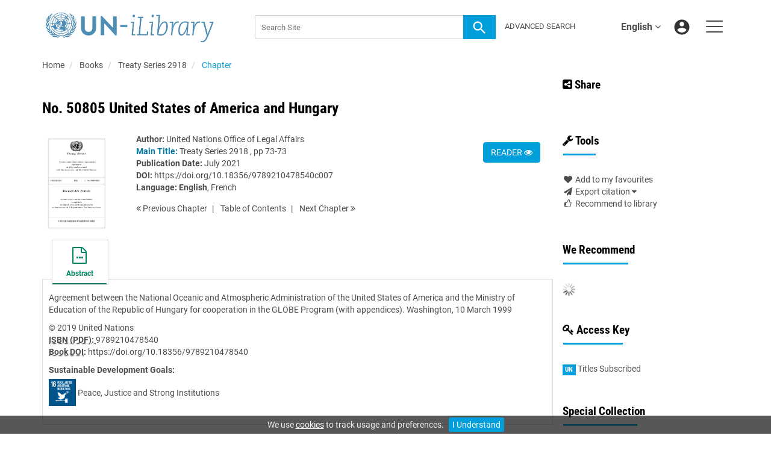

--- FILE ---
content_type: text/html;charset=UTF-8
request_url: https://www.un-ilibrary.org/content/books/9789210478540c007
body_size: 9349
content:

<!DOCTYPE html><!--[if lt IE 7]> <html class="no-js lt-ie9 lt-ie8 lt-ie7" id="mainTemplate"> <![endif]--><!--[if IE 7]> <html class="no-js lt-ie9 lt-ie8" id="mainTemplate"> <![endif]--><!--[if IE 8]> <html class="no-js lt-ie9" id="mainTemplate"> <![endif]--><!--[if gt IE 8]><!--><html xmlns="http://www.w3.org/1999/xhtml" xml:lang="en" lang="en" class="no-js" id="mainTemplate"> <!--<![endif]--><head><meta charset="utf-8" /><meta http-equiv="X-UA-Compatible" content="IE=Edge" /><!-- BEGIN SHAREAHOLIC CODE --><link rel="preload" href="https://cdn.shareaholic.net/assets/pub/shareaholic.js" as="script" /><meta name="shareaholic:site_id" content="c4c5bc52d9775444df5c2615b05e9db2" /><script data-cfasync="false" async src="https://cdn.shareaholic.net/assets/pub/shareaholic.js"></script><!-- END SHAREAHOLIC CODE --><meta name="viewport" content="width=device-width, initial-scale=1" /><title>No. 50805 United States of America and Hungary | United Nations iLibrary</title><link rel="schema.CRAWLER" href="http://labs.ingenta.com/2006/06/16/crawler" />
<meta name="dc.title" content="No. 50805 United States of America and Hungary" />
<meta name="dc.publisher" content="United Nations"/>
<meta name="dc.type" content="Text"/>
<meta name="author" content="United Nations Office of Legal Affairs" />
<meta name="dc.creator" content="United Nations Office of Legal Affairs" />
<meta name="dc.identifier" content="doi:10.18356/9789210478540c007"/>
<meta name="dc.date" content="2021/07/27" />
<meta name="description" property="og:description" content="Agreement between the National Oceanic and Atmospheric Administration of the United States of America and the Ministry of Education of the Republic of Hungary for cooperation in the GLOBE Program (with appendices). Washington, 10 March 1999" />
<meta name="robots" content="NOODP,noarchive" />
<meta name="stats-meta" content="stats" data-logstatisticsurl="/logstatistics.action" data-itemid="/content/books/9789210478540c007" data-baseuri="http://instance.metastore.ingenta.com"/>
<link rel="shortcut icon" href="/upload/favicon.ico" /><link href="/css/v/12.1.0/hybrid/google-fonts.css" rel="stylesheet" /><link rel="stylesheet" media="screen and (max-width: 844px)" href="/common/v/12.1.0/css/component.css" type="text/css"/><link rel="stylesheet" href="/css/v/12.1.0/hybrid/site.css" type="text/css" /><!--[if lte IE 10]><link rel="stylesheet" href="/css/hybrid/ie.css" type="text/css" /><![endif]--><link rel="stylesheet" href="/css/v/12.1.0/contentpreview/preview.css" type="text/css" media="screen, print" /><link rel="stylesheet" href="/css/v/12.1.0/hybrid/fulltext-html-tab.css" type="text/css" media="screen, print" /><link href="https://cdnjs.cloudflare.com/ajax/libs/froala-editor/2.8.1/css/froala_style.min.css" rel="stylesheet" type="text/css" /><script src="/common/v/12.1.0/js/vendor/modernizer.custom.min.js" ></script><!-- HTML5 Respond.js IE8 support of media queries --><!--[if lt IE 9]><script src="//oss.maxcdn.com/libs/respond.js/1.4.2/respond.min.js"></script><![endif]--><script src="/js/v/12.1.0/jp/jquery-1.11.1.min.js" ></script><script src="/common/v/12.1.0/js/jquery.dlmenu.js" ></script></head><body id="book" class="body is-sticky-enabled is-hybrid-skin-template" data-instanceprefix="instance"data-elements-to-offset-scroll-when-fixed=".main-header-container, .article-navigation-bar"><div id="hiddenContext" class="hidden-js-div" data-cookiemessage="We use &lt;a href=&#034;/cookie-info&#034;&gt;cookies&lt;/a&gt; to track usage and preferences." data-cookieaccepttext="I Understand" data-cookiedeclinetext="Disable Cookies" data-cookiepolicytext="Privacy Policy"></div><div id="skinPublishingDates" class="hidden-js-div">1945</div><div id="wrapper" class="siteWrapper"><header class="header" id="header"><div class="navbar navbar-default main-header-container">
<div class="container header-container">
<a href="/" 
class="logo header-container__logo" ><img alt="UN iLibrary" 
src="/images/hybrid/logo/unilibrary.png" 
class="img-responsive main-logo-image" /></a>
<ul class="navbar-nav-main-menu header-container__icon-menu"
aria-label="User navigation items" role="menubar">
<li class="dropdown hidden-xxs navbar-nav-main-menu__language-switcher-container" role="none"><a href="#"class="navbar-nav-main-menu__language-switcher-link"role="menuitem"title="Language Switcher"aria-label="Language Switcher"data-toggle="dropdown" aria-haspopup="true" >English<i class="fa fa-angle-down"></i></a><ul class="dropdown-menu" role="menu"> <li class="journal-list" role="none"><a href="/locale/redirect?redirectItem=%2Fcontent%2Fbooks%2F9789210478540c007&request_locale=es" title="español" role="menuitem" tabindex="-1" class="megamenu-link">español</a></li><li class="journal-list" role="none"><a href="/locale/redirect?redirectItem=%2Fcontent%2Fbooks%2F9789210478540c007&request_locale=zh" title="中文" role="menuitem" tabindex="-1" class="megamenu-link">中文</a></li><li class="journal-list" role="none"><a href="/locale/redirect?redirectItem=%2Fcontent%2Fbooks%2F9789210478540c007&request_locale=fr" title="français" role="menuitem" tabindex="-1" class="megamenu-link">français</a></li><li class="journal-list" role="none"><a href="/locale/redirect?redirectItem=%2Fcontent%2Fbooks%2F9789210478540c007&request_locale=ar" title="العربية" role="menuitem" tabindex="-1" class="megamenu-link">العربية</a></li><li class="journal-list" role="none"><a href="/locale/redirect?redirectItem=%2Fcontent%2Fbooks%2F9789210478540c007&request_locale=ru" title="русский" role="menuitem" tabindex="-1" class="megamenu-link">русский</a></li></ul></li><li class="search-nav-container 
hidden-lg hidden-md 
navbar-nav-main-menu__search-container" role="none">
<a href="#" class="js-toggle-search-window" 
title="Search" aria-label="Search" ><img src="/images/hybrid/icon/search.svg" alt="search icon" /></a>
<div class="search-nav js-global-site-search-container" id="search-nav">
<form id="global-search-form" action="/search" class="search-nav__form search-nav__form--adv-search-enabled" 
data-advancedSearchAvailable="true" 
data-noSearchTermError="Please enter a search term">
<div class="search-nav__up-triangle "></div> 
<input type="text" id="quickSearchBox" class="js-searchcomplete search-nav__input-box"
name="value1" placeholder="Search Site"
aria-label="Search" />
<input type="hidden" 
value="fulltext"
name="option1"
aria-label="Search" />
<!-- <input name="pageSize" value="8" type="hidden" /> taken out at present - as interferes with search at present and not scrolling -->
<button type="submit" class="search-nav__submit-btn">
<img src="/images/hybrid/icon/search.svg" alt="search icon" />
</button>
<a href="/search/advancedsearch"
class="search-nav__advanced-search-link">
ADVANCED SEARCH
</a>
</form>
</div>
</li>
<li class="navbar-nav-main-menu__login-container" role="none">
<a href="/registration/signin-or-register.action?signInTarget=%2Fcontent%2Fbooks%2F9789210478540c007" class="js-profile" role="menuitem" title="Login or Register" aria-label="Login or Register">
<img src="/images/hybrid/icon/account_circle.svg" alt="account icon" />
</a>
</li>
<li class="main-navigation-menu" role="none"><button type="button" class="main-navigation-menu__button" data-toggle="collapse" data-target="#collapse-main-nav" role="menuitem"aria-controls="collapse-main-nav"aria-label="Site menu"title="Site menu"><span class="icon-bar bar-one"></span><span class="icon-bar bar-two"></span><span class="icon-bar bar-three"></span></button><div class="collapse main-navigation-menu__dropdown main-navigation-dropdown" id="collapse-main-nav"><ul class="main-navigation-dropdown__menu" role="menu"><li class="visible-xxs main-navigation-menu__language-switcher-container main-navigation-dropdown__item"><a href="/locale/redirect?redirectItem=%2Fcontent%2Fbooks%2F9789210478540c007&request_locale=es" title="es" role="menuitem" tabindex="-1" class=" main-navigation-dropdown__link-list">español</a> <a href="/locale/redirect?redirectItem=%2Fcontent%2Fbooks%2F9789210478540c007&request_locale=zh" title="zh" role="menuitem" tabindex="-1" class=" main-navigation-dropdown__link-list">中文</a> <a href="/locale/redirect?redirectItem=%2Fcontent%2Fbooks%2F9789210478540c007&request_locale=fr" title="fr" role="menuitem" tabindex="-1" class=" main-navigation-dropdown__link-list">français</a> <a href="/locale/redirect?redirectItem=%2Fcontent%2Fbooks%2F9789210478540c007&request_locale=ar" title="ar" role="menuitem" tabindex="-1" class=" main-navigation-dropdown__link-list">العربية</a> <a href="/locale/redirect?redirectItem=%2Fcontent%2Fbooks%2F9789210478540c007&request_locale=en" title="en" role="menuitem" tabindex="-1" class="active main-navigation-dropdown__link-list">English</a> <a href="/locale/redirect?redirectItem=%2Fcontent%2Fbooks%2F9789210478540c007&request_locale=ru" title="ru" role="menuitem" tabindex="-1" class=" main-navigation-dropdown__link-list">русский</a> </li><li class="main-navigation-dropdown__item active"><a href="#" title="<strong>Browse By</strong>" role="button"aria-label="<strong>Browse By</strong> expand or collapse" aria-controls="collapse-main-sub-nav-1" aria-expanded="false"class="main-navigation-dropdown__link js-link-toggle-main-sub-menu"><strong>Browse By</strong></a><span class="main-navigation-dropdown__toggle-expand js-link-toggle-main-sub-menu" role="button"aria-label="<strong>Browse By</strong> expand or collapse" title="expand or collapse"aria-controls="collapse-main-sub-nav-1" aria-expanded="false"><span class="glyphicon glyphicon-chevron-down main-navigation-dropdown__chevron js-toggle-main-menu-item" aria-hidden="true"></span></span><ul class="main-navigation-dropdown__submenu js-toggle-display-sub-menu" id="collapse-main-sub-nav-1"><li class="main-navigation-dropdown__submenu-item "><a href="/content/countries" class="main-navigation-dropdown__submenu-link"title="Browse by Country">Browse by Country</a></li><li class="main-navigation-dropdown__submenu-item "><a href="/content/subjects" class="main-navigation-dropdown__submenu-link"title="Browse by Subject">Browse by Subject</a></li><li class="main-navigation-dropdown__submenu-item "><a href="/content/sdgs" class="main-navigation-dropdown__submenu-link"title="Browse by SDGs">Browse by SDGs</a></li><li class="main-navigation-dropdown__submenu-item "><a href="/content/collections" class="main-navigation-dropdown__submenu-link"title="Browse by Collections">Browse by Collections</a></li></ul></li><li class="main-navigation-dropdown__item active"><a href="#" title="<strong>Content Types</strong>" role="button"aria-label="<strong>Content Types</strong> expand or collapse" aria-controls="collapse-main-sub-nav-2" aria-expanded="false"class="main-navigation-dropdown__link js-link-toggle-main-sub-menu"><strong>Content Types</strong></a><span class="main-navigation-dropdown__toggle-expand js-link-toggle-main-sub-menu" role="button"aria-label="<strong>Content Types</strong> expand or collapse" title="expand or collapse"aria-controls="collapse-main-sub-nav-2" aria-expanded="false"><span class="glyphicon glyphicon-chevron-down main-navigation-dropdown__chevron js-toggle-main-menu-item" aria-hidden="true"></span></span><ul class="main-navigation-dropdown__submenu js-toggle-display-sub-menu" id="collapse-main-sub-nav-2"><li class="main-navigation-dropdown__submenu-item "><a href="/content/books" class="main-navigation-dropdown__submenu-link"title="Books">Books</a></li><li class="main-navigation-dropdown__submenu-item "><a href="/content/databases" class="main-navigation-dropdown__submenu-link"title="Databases">Databases</a></li><li class="main-navigation-dropdown__submenu-item "><a href="/content/journals" class="main-navigation-dropdown__submenu-link"title="Journals">Journals</a></li><li class="main-navigation-dropdown__submenu-item "><a href="/content/workingpaperseries" class="main-navigation-dropdown__submenu-link"title="Working Papers">Working Papers</a></li></ul></li><li class="main-navigation-dropdown__item active"><a href="#" title="<strong>Librarian Resources</strong>" role="button"aria-label="<strong>Librarian Resources</strong> expand or collapse" aria-controls="collapse-main-sub-nav-3" aria-expanded="false"class="main-navigation-dropdown__link js-link-toggle-main-sub-menu"><strong>Librarian Resources</strong></a><span class="main-navigation-dropdown__toggle-expand js-link-toggle-main-sub-menu" role="button"aria-label="<strong>Librarian Resources</strong> expand or collapse" title="expand or collapse"aria-controls="collapse-main-sub-nav-3" aria-expanded="false"><span class="glyphicon glyphicon-chevron-down main-navigation-dropdown__chevron js-toggle-main-menu-item" aria-hidden="true"></span></span><ul class="main-navigation-dropdown__submenu js-toggle-display-sub-menu" id="collapse-main-sub-nav-3"><li class="main-navigation-dropdown__submenu-item "><a href="/how-to-subscribe" class="main-navigation-dropdown__submenu-link"title="How to Subscribe">How to Subscribe</a></li><li class="main-navigation-dropdown__submenu-item "><a href="/librarian-resources" class="main-navigation-dropdown__submenu-link"title="Librarian Resources">Librarian Resources</a></li></ul></li><li class="main-navigation-dropdown__item active"><a href="#" title="<strong>User Resources</strong>" role="button"aria-label="<strong>User Resources</strong> expand or collapse" aria-controls="collapse-main-sub-nav-4" aria-expanded="false"class="main-navigation-dropdown__link js-link-toggle-main-sub-menu"><strong>User Resources</strong></a><span class="main-navigation-dropdown__toggle-expand js-link-toggle-main-sub-menu" role="button"aria-label="<strong>User Resources</strong> expand or collapse" title="expand or collapse"aria-controls="collapse-main-sub-nav-4" aria-expanded="false"><span class="glyphicon glyphicon-chevron-down main-navigation-dropdown__chevron js-toggle-main-menu-item" aria-hidden="true"></span></span><ul class="main-navigation-dropdown__submenu js-toggle-display-sub-menu" id="collapse-main-sub-nav-4"><li class="main-navigation-dropdown__submenu-item "><a href="/how-to-get-access" class="main-navigation-dropdown__submenu-link"title="How to Sign Up">How to Sign Up</a></li><li class="main-navigation-dropdown__submenu-item "><a href="/faq" class="main-navigation-dropdown__submenu-link"title="FAQs">FAQs</a></li></ul></li><li class="main-navigation-dropdown__item active"><a href="/about"title="<strong>About UN iLibrary</strong>" class="main-navigation-dropdown__link"><strong>About UN iLibrary</strong></a></li></ul></div></li></ul>
<form action="/search" class="search-main js-global-search-form header-container__search"data-noSearchTermError="Please enter a search term" role="search"><div class="search-main__input-container"> <input type="text" class="js-searchcomplete search-main__input"name="value1" placeholder="Search Site"aria-label="Search" /><input type="hidden" value="all"name="option1" /><button type="submit" class="search-main__submit-btn btn btn-link"><img src="/images/hybrid/icon/search.svg" alt="search icon" /></button></div><div class="search-main__advanced-search-container"><a href="/search/advancedsearch"class="search-main__advanced-search-link">ADVANCED SEARCH</a></div></form> 
</div>
</div>
</header><div id="bellowheadercontainer" class="container no-padding " ><div class="mobile-tools">
<button type="button" id="mobile-tools-button" data-parent="#bellowheadercontainer" class="navbar-toggle toggle-arrow" data-toggle="collapse"
data-target="#tools-nav" aria-expanded="false">
<span class="sr-only">Toggle navigation</span>
<span>Tools <i class="fa fa-angle-down"></i></span>
</button>
<aside tabindex="-1" class="mobile-tools-options pull-right left-padding sidebar-pub2web-container header-sidebar" aria-label="site sidebar containing page tools, access key and possibly adverts">
<div id="tools-nav" tabindex="-1" class="tools-nav sidebar-pub2web-element panel panel-default navbar-collapse navbar-right collapse">
<div class="panel-heading">
<h3 class="panel-title" id="toolsMenuHeading1"><i class="fa fa-wrench" aria-hidden="true"></i> Tools</h3>
</div>
<div class="panel-body">
<ul class="list-unstyled" aria-labelledBy="toolsMenuHeading1">
<li class=" tools-item tools-recommend">
<div class="js-nli-createalert" data-toggle="modal" data-target="#signInToCreateAlert">
<a tabindex="0" href="#" class="js-popoverLink" data-container="body" data-toggle="popover" data-placement="top" role="button"
data-content="Please sign in or register to use this feature">
<i class="fa fa-heart favouritesIcon fa-fw"></i>
Add to my favourites
</a>
</div> 
</li>
<li class="">
<a href="#" class="toggle showhide collapsed js-dropdown-toggle" role="button" aria-expanded="false" data-toggle="collapse" title="Link to export citations" aria-controls="export-list0">
<i class="fa fa-paper-plane fa-fw"></i>
Export citation <span class="fa upDownCaret"></span>
</a>
<ul class="flat togglecontent hidden-js-li exportlist list-group collapse" id="export-list0">
<li class="list-group-item">
<a href="/content/books/9789210478540c007/cite/bibtex" title="Link to export in BibTEX format" 
class="externallink" >BibT<sub>E</sub>X</a>
</li>
<li class="list-group-item">
<a href="/content/books/9789210478540c007/cite/endnote" title="Link to export in Endnote format" 
class="externallink" >Endnote</a>
</li>
<li class="list-group-item">
<a href="/content/books/9789210478540c007/cite/bibtex" title="Link to export in Zotero format" 
class="externallink" >Zotero</a>
</li>
<li class="list-group-item">
<a href="/content/books/9789210478540c007/cite/medline" title="Link to export in MEDLARS text" 
class="externallink" >Medlars</a>
</li>
<li class="list-group-item">
<a href="/content/books/9789210478540c007/cite/refworks" title="Link to export in RefWorks format" 
class="externallink" >RefWorks</a>
</li>
<li class="list-group-item">
<a href="http://www.mendeley.com/import/?url=https%3A%2F%2Fwww.un-ilibrary.org%2Fcontent%2Fbooks%2F9789210478540c007" target="_blank" title="Link to export to Mendeley" class="externallink">Mendeley</a>
</li>
</ul>
</li>
<li class=" tools-item tools-recommend">
<a href="/content/books/9789210478540" title="Link to recommend this journal to a library" 
data-title="Treaty Series 2918" data-eisbn="9789210478540" data-emailbody="Dear Librarian,I would like to recommend the following publication:" id="recommendToLibrarian" data-subj="Recommend to library" ><i class="fa fa-thumbs-o-up fa-fw"></i>
Recommend to library</a>
</li>
</li>
</ul>
</div>
</div>
</aside>
</div>
<div class="mobile-share">
<button type="button" id="mobile-share-button" data-parent="#bellowheadercontainer" class="navbar-toggle toggle-arrow" data-toggle="collapse"
data-target="#share-nav" aria-expanded="false">
<span class="sr-only">Toggle navigation</span>
<span>Share <i class="fa fa-angle-down"></i></span>
</button>
<aside tabindex="-1" class="mobile-share-options pull-right left-padding sidebar-pub2web-container header-sidebar" aria-label="site sidebar containing page tools, access key and possibly adverts">
<div id="share-nav" class="collapse navbar-collapse share-nav navbar-right sidebar-pub2web-element panel panel-default">
<div class="panel-heading">
<div class="fr-view"><h3><a class="at-icon-wrapper at-share-btn at-svc-facebook" style="background-color: rgb(59, 89, 152); border-radius: 26px;" tabindex="0"><span class="at4-visually-hidden">Share to Facebook</span></a><i class="fa fa-share-alt-square"></i> Share</h3></div>
</div>
<div class="panel-body">
<div class="shareaholic-canvas" data-app="share_buttons" data-app-id="33118622"></div>
</div>
</div>
</aside>
</div>
<aside class="col-xs-12 col-sm-12 col-md-3 pull-right left-padding sidebar-pub2web-container header-sidebar" aria-label="site sidebar containing page tools, access key and possibly adverts"> 
<div id="share-nav" class="collapse navbar-collapse share-nav navbar-right sidebar-pub2web-element panel panel-default">
<div class="panel-heading">
<div class="fr-view"><h3><a class="at-icon-wrapper at-share-btn at-svc-facebook" style="background-color: rgb(59, 89, 152); border-radius: 26px;" tabindex="0"><span class="at4-visually-hidden">Share to Facebook</span></a><i class="fa fa-share-alt-square"></i> Share</h3></div>
</div>
<div class="panel-body">
<div class="shareaholic-canvas" data-app="share_buttons" data-app-id="33118622"></div>
</div>
</div>
<div id="tools-nav" tabindex="-1" class="tools-nav sidebar-pub2web-element panel panel-default navbar-collapse navbar-right collapse">
<div class="panel-heading">
<h3 class="panel-title" id="toolsMenuHeading2"><i class="fa fa-wrench" aria-hidden="true"></i> Tools</h3>
</div>
<div class="panel-body">
<ul class="list-unstyled" aria-labelledBy="toolsMenuHeading2">
<li class=" tools-item tools-recommend">
<div class="js-nli-createalert" data-toggle="modal" data-target="#signInToCreateAlert">
<a tabindex="0" href="#" class="js-popoverLink" data-container="body" data-toggle="popover" data-placement="top" role="button"
data-content="Please sign in or register to use this feature">
<i class="fa fa-heart favouritesIcon fa-fw"></i>
Add to my favourites
</a>
</div> 
</li>
<li class="">
<a href="#" class="toggle showhide collapsed js-dropdown-toggle" role="button" aria-expanded="false" data-toggle="collapse" title="Link to export citations" aria-controls="export-list1">
<i class="fa fa-paper-plane fa-fw"></i>
Export citation <span class="fa upDownCaret"></span>
</a>
<ul class="flat togglecontent hidden-js-li exportlist list-group collapse" id="export-list1">
<li class="list-group-item">
<a href="/content/books/9789210478540c007/cite/bibtex" title="Link to export in BibTEX format" 
class="externallink" >BibT<sub>E</sub>X</a>
</li>
<li class="list-group-item">
<a href="/content/books/9789210478540c007/cite/endnote" title="Link to export in Endnote format" 
class="externallink" >Endnote</a>
</li>
<li class="list-group-item">
<a href="/content/books/9789210478540c007/cite/bibtex" title="Link to export in Zotero format" 
class="externallink" >Zotero</a>
</li>
<li class="list-group-item">
<a href="/content/books/9789210478540c007/cite/medline" title="Link to export in MEDLARS text" 
class="externallink" >Medlars</a>
</li>
<li class="list-group-item">
<a href="/content/books/9789210478540c007/cite/refworks" title="Link to export in RefWorks format" 
class="externallink" >RefWorks</a>
</li>
<li class="list-group-item">
<a href="http://www.mendeley.com/import/?url=https%3A%2F%2Fwww.un-ilibrary.org%2Fcontent%2Fbooks%2F9789210478540c007" target="_blank" title="Link to export to Mendeley" class="externallink">Mendeley</a>
</li>
</ul>
</li>
<li class=" tools-item tools-recommend">
<a href="/content/books/9789210478540" title="Link to recommend this journal to a library" 
data-title="Treaty Series 2918" data-eisbn="9789210478540" data-emailbody="Dear Librarian,I would like to recommend the following publication:" id="recommendToLibrarian" data-subj="Recommend to library" ><i class="fa fa-thumbs-o-up fa-fw"></i>
Recommend to library</a>
</li>
</li>
</ul>
</div>
</div>
<div id="signInOrRegisterDialog"></div>
</aside>
<main class="col-xs-12 col-sm-12 col-md-9 content main-content-container js-main-content-container" id="main-content-container" aria-label="Main site content contained within"><nav aria-label="Breadcrumb"><ol class="breadcrumb"><li><a href="/" dir="auto" >Home</a></li><li>
<a href="/content/books" 
>Books</a>
</li>
<li>
<a href="/content/books/9789210478540" 
>Treaty Series 2918</a>
</li>
<li> <a href="#" class="inactiveLink" aria-current="page">Chapter</a></li>
</ol></nav><input type="hidden" name="svgImageBackgroundColor" value="rgba(255,255,255,0.7)"/>
<div class="article-cover">
<div class="row">
<div class="title-subtitle clearfix">
<div class="col-sm-12">
<h1 class="h2">
No. 50805 United States of America and Hungary</h1>
</div>
</div>
<div class="col-sm-12">
<div class="col-sm-2 mob-right-gap remove-padding-sm">
<img class="cover " src="/docserver/fulltext/9789210478540/9789210478540_fc.jpg" alt="image of No. 50805 United States of America and Hungary" title="image of No. 50805 United States of America and Hungary" />
</div>
<div class="col-sm-10 item-metadata">
<div class="right-title-box item-metadata__buy-and-read-options">
<a class="btn btn-default mg-t-5" href="/deliver?redirecturl=/content/books/9789210478540c007/read&isPreview=true&itemId=/content/books/9789210478540c007">
READER <i class="fa fa-eye" title="Download"></i>
</a>
</div>
<div class="title-box item-metadata__maindata"> 
<ul class="list-unstyled">
<li>
<span class="meta-key authors_label">
<strong> Author:</strong>
</span>
<span class="author-list__item author-list__item--last"><a href="/search?value1=United+Nations+Office+of+Legal+Affairs&option1=author&noRedirect=true&sortField=prism_publicationDate&sortDescending=true" class="nonDisambigAuthorLink">United Nations Office of Legal Affairs</a></span></li>
<li>
</li>
<li>
<span class="meta-key chapter_source_label"><strong><span style="color:#0079A8;font-weight:bold;">Main Title:</span></strong></span>
<span class="meta-value chapter_source">
<a href="/content/books/9789210478540" 
>Treaty Series 2918</a>
, pp 73-73
</span>
</li>
<li>
<span class="meta-key publicationDate_label">
<strong>Publication Date:</strong>
</span>
<span class="meta-value publicationDate">
July 2021 </span>
</li>
<li>
<span class="meta-key doi_label"><strong>DOI:</strong> </span>
<span class="meta-value doi">
<a href="https://doi.org/10.18356/9789210478540c007" 
class="externallink" >https://doi.org/10.18356/9789210478540c007</a>
</span>
</li>
<li>
<strong>Language:</strong> 
<strong class="bold">English</strong>, 
<a href="/content/books/9789210478540c007?mlang=fr" 
>French</a> 
</li> 
</ul>
<ul class="pagernav" aria-label="content navigation">
<li class="previous ">
<a href="/content/books/9789210478540c006" 
><i class="fa fa-angle-double-left"></i>
Previous <span class="hidden-xs">
Chapter
</span></a>
</li>
<li>
<a href="/content/books/9789210478540#chapters" 
>T<span class="hidden-xs">able</span> o<span class="hidden-xs">f</span> C<span class="hidden-xs">ontents</span></a>
</li>
<li class="next ">
<a href="/content/books/9789210478540c008" 
>Next <span class="hidden-xs">
Chapter
</span> 
<i class="fa fa-angle-double-right"></i></a>
</li>
</ul>
</div>
</div>
</div>
</div>
</div> 
<nav class="transformer-tabs js-transformer-tabs icon-image" aria-label="Navigate tabs on chapter">
<ul class="tabset tab-dropdown js-dropdown">
<li class="js-select select">
<div class="js-mobile-tab mobile-tab">
Abstract
</div>
</li>
<li class="active active tab-one tabIcon" >
<a href="#abstract" title="Abstract" 
class="active active tab-one" 
role="button" aria-pressed="true" >
<span class="iconContainer">
<i class="fa-stack fa-lg">
<i class="fa fa-ellipsis-h fa-stack-1x"></i>
<i class="fa fa-file-o fa-stack-2x"></i>
</i>
<strong class="titleIcon">Abstract</strong>
</span>
</a>
</li>
</ul>
</nav> 
<section id="tabbedpages" class="tabs">
<div id="abstract" class="active tab-pane tabbedsection hidden-js-div">
<p
class="description" ><p>Agreement between the National Oceanic and Atmospheric Administration of the United States of America and the Ministry of Education of the Republic of Hungary for cooperation in the GLOBE Program (with appendices). Washington, 10 March 1999</p></p>
<div class="copyright">
&copy; 2019 United Nations
</div> 
<div class="pubmetadata">
<div
><span class="meta-key embodimentEisbn_label"><strong><abbr title="International Standard Book Number">ISBN (PDF): </abbr></strong></span>
<span class="meta-value embodimentEisbn">9789210478540</span></div>
</div>
<div class="pubmetadata col2">
<div
><span class="meta-key doi_label"><strong>
<abbr title="Digital Object Identifier">
Book DOI</abbr>:
</strong>
</span>
<span class="meta-value doi">
<a href="https://doi.org/10.18356/9789210478540" 
class="externallink" >https://doi.org/10.18356/9789210478540</a>
</span></div>
</div>	
<div
><div class="sdgListForItem">
<span class="meta-key sdgs_label">
<strong>Sustainable Development Goals:</strong>
</span>
<div class="meta-value">
<div class="sdgListForItem__sdgItem">
<a href="/content/sdgs/sdg16" 
><img src="https://www.un-ilibrary.org/upload/sdgs/e-web-goal-16.png" 
alt="Image of Peace, Justice and Strong Institutions"
title="Image of Peace, Justice and Strong Institutions"
class="sdgListForItem__sdgItem__sdgIcon"/></a>
<span class="sdgListForItem__sdgItem__sdgName">
<a href="/content/sdgs/sdg16" 
>Peace, Justice and Strong Institutions</a>
</span>
</div>
</div>
</div></div>
<ul class="flat meta-list meta-body">
</ul>
</div>
<div id="references" class="tab-pane tabbedsection hidden-js-div">
</div>
<div id="citations" class="tab-pane tabbedsection hidden-js-div">
</div>
<div id="related_content" class="relatedContent hidden-js-div tabbedsection tab-pane">
<ul class="list-unstyled">
<li>
<h4 class="thisJournal">
<a href="#" class="js-related-content-load js-plus-minus-toggle-icon" data-target="#relatedcontent" data-toggle="collapse">
<i class="fa fa-plus-square"></i> From This Site
</a>
</h4>
<div id="relatedcontent" class="hidden-js-toggle related-content">
<div class="morelikethiscontainer">
<div class="hiddenmorelikethisids hidden-js-div"></div>
<div class="hiddenmorelikethiswebid hidden-js-div">/content/books/9789210478540c007</div>
<div class="hiddenmorelikethisfields hidden-js-div">dcterms_title,dcterms_subject,pub_keyword</div>
<div class="hiddenmorelikethisrestrictions hidden-js-div"> -contentType:Journal -contentType:Contributor -contentType:Concept -contentType:Institution</div>
<div class="hiddenmorelikethisnumber hidden-js-div">10</div>
<div class="hiddenmorelikethisnumbershown hidden-js-div">5</div>
<!-- <i class="fa fa-spinner fa-spin"></i> -->
</div>
</div>
</li>
</ul>
</div>
</section>
<div class="morelikethiscontainer">
<div class="hiddenmorelikethisids hidden-js-div"></div>
<div class="hiddenmorelikethiswebid hidden-js-div">/content/books/9789210478540c007</div>
<div class="hiddenmorelikethisfields hidden-js-div">dcterms_title,dcterms_subject,pub_keyword</div>
<div class="hiddenmorelikethisrestrictions hidden-js-div"> -contentType:Journal -contentType:Contributor -contentType:Concept -contentType:Institution</div>
<div class="hiddenmorelikethisnumber hidden-js-div">10</div>
<div class="hiddenmorelikethisnumbershown hidden-js-div">5</div>
<!-- <i class="fa fa-spinner fa-spin"></i> -->
</div>
</main><asideclass="col-xs-12 col-sm-12 col-md-3 footer-sidebar left-padding non-printed-section"><div class="horizontally-centered-content altmetrics sidebar-pub2web-element"></div><div class="panel panel-default sidebar-pub2web-element"><div class="panel-heading"><h4 class="panel-title">We Recommend</h4></div><div class="panel-body"><div id="js-recommend-load"><div class="morelikethiscontainer">
<div class="hiddenmorelikethisids hidden-js-div"></div>
<div class="hiddenmorelikethiswebid hidden-js-div">/content/books/9789210478540c007</div>
<div class="hiddenmorelikethisfields hidden-js-div">dcterms_title,dcterms_subject,pub_keyword</div>
<div class="hiddenmorelikethisrestrictions hidden-js-div"> -contentType:Journal -contentType:Contributor -contentType:Concept -contentType:Institution</div>
<div class="hiddenmorelikethisnumber hidden-js-div">10</div>
<div class="hiddenmorelikethisnumbershown hidden-js-div">5</div>
<!-- <i class="fa fa-spinner fa-spin"></i> -->
</div>
</div></div></div><div class="icon-key panel panel-default sidebar-pub2web-element">
<div class="panel-heading">
<h3 class="panel-title"> <i class="fa fa-key"></i> Access Key</h3>
</div>
<div class="panel-body">
<ul class="list-unstyled">
<li class="icon-key__item access_icon_sc_wrapper">
<span class="access_icon_s keyicon">un</span>Titles Subscribed
</li> 
</ul>
</div>
</div><div class="sidebar-pub2web-element editable-snippet-image default-pane panel panel-default "><div class="panel-heading"><div class="fr-view"><h3 class="panel-title">Special Collection</h3><p><a href="https://www.un-ilibrary.org/content/artificial-intelligence--ai"><img src="/upload/Ai-TIle.jpg" class="fr-fic fr-dib" alt="artificial intelligence learn more"></a></p></div></div><div class="panel-body"><div class="fr-view"><p>The <a href="https://www.un-ilibrary.org/content/artificial-intelligence--ai"><strong>Artificial Intelligence Collection</strong></a> offers a deep dive into the impact and potential of AI across various sectors. Explore research, policy discussions, and case studies that illustrate how AI is reshaping industries and addressing global challenges.</p></div></div></div> <div class="editable-snippet-image default-pane sidebar-pub2web-element panel panel-default js-advert-editable-container"><div class="panel-heading"><div class="fr-view"><h3 class="panel-title">UN Statistics</h3>
<p>
<a href="/databases/home"><img src="/upload/SDG-Indicators-logo.png" style="display: block; vertical-align: top; margin: 5px auto 5px 0px; text-align: left; width: 90%; height: 90%;" alt="SDG Indicators Logo"></a>
</p></div></div><div class="panel-body"><div class="fr-view"><p>The Global SDG Indicators Database provides access to data compiled through the UN System in preparation for the UN Secretary-General's annual report on "Progress towards the Sustainable Development Goals"</p></div></div></div></aside></div><footer class="container-fluid footer non-printed-section footer--skinny" id="footer" ><div class="container">
<div class="backToTopLink">
<a href="#header" title="Back to top" 
data-toggle="tooltip" data-placement="left" class="btn-back-top js-back-top" ><i class="fa fa-arrow-up" aria-hidden="true"></i><span class="sr-only">Back to top</span></a>
</div>
<div class="row">
<div class="container">
<!-- <h3>About Us</h3> -->
<div class="fr-view"><div class="footer-menu"><table style="border: 1px solid #333;" width="100%"><tbody><tr><td style="border: 1px solid rgb(51, 51, 51); width: 35%;" width="35%"><a href="https://www.un.org/"><img src="https://www.un.org/sites/un2.un.org/themes/bootstrap_un2/images/logo-en-reverse.svg" alt="UN Logo" class="fr-fic fr-dii" width="200"></a></td><td style="border: 1px solid rgb(51, 51, 51); width: 65%; vertical-align: bottom; text-align: right;" width="65%">JOIN THE CONVERSATION &nbsp; <a href="https://www.facebook.com/unpublications" target="_blank"><img src="/upload/iLibrary-Social-Facebook.svg" alt="Facebook" class="fr-fic fr-dii" style="width: 30px; height: 30px;"></a> <a href="https://twitter.com/unpublications" target="_blank"><img src="/upload/iLibrary-Social-X.svg" alt="Twitter" class="fr-fic fr-dii" style="width: 30px; height: 30px;"></a> <a href="https://www.instagram.com/unpublications/" target="_blank"><img src="/upload/iLibrary-Social-Instagram.svg" alt="Instagram" class="fr-fic fr-dii" style="width: 30px; height: 30px;"></a> <a href="https://www.linkedin.com/company/united-nations-publications" rel="noopener noreferrer" target="_blank"><img src="/upload/iLibrary-Social-Linkin.svg" alt="Linkedin" class="fr-fic fr-dii" style="width: 30px; height: 30px;"></a></td></tr><tr><td colspan="2" style="border: 1px solid rgb(51, 51, 51); text-align: right;"><hr></td></tr><tr><td align="left" style="border: 1px solid #333;"><span style="font-size: 14px;"><sup>UN iLibrary is the comprehensive global search, discovery, and viewing source for digital content created by the United Nations</sup></span></td><td align="right" style="border: 1px solid rgb(51, 51, 51); vertical-align: top;"><a href="/contact">CONTACT</a> | <a href="/copyright">COPYRIGHT</a> | <a href="/faq">FAQs</a> | <a href="/privacy-notice">PRIVACY NOTICE</a> | <a href="/terms-of-use">TERMS OF USE</a><br><br><span style="font-size: 14px;"><sup>Copyright © United Nations. All rights reserved.</sup></span><br></td></tr></tbody></table></div></div>
</div>
</div>
</div> 
</footer></div><div class="hiddenblurbsvalues hidden-js-div"><div id="required_field">This is a required field</div><div id="valid_email_address">Please enter a valid email address</div><div id="makelivesuccess">Approval was a Success</div><div id="makeliveinvaliddata">Invalid data</div><div id="makeliveerror">An Error Occurred</div><div id="makelivepartialsuccess">Approval was partially successful, following selected items could not be processed due to error</div></div> <form class="hidden" action="/cart/add" method="get" id="hiddenPurchaseForm"></form><form class="hidden" action="/carnet" method="post" id="hiddenCarnetForm"></form><div class="siqPageTitle hidden">United Nations iLibrary:</div><div class="siqItemId hidden">http://instance.metastore.ingenta.com/content/books/9789210478540c007</div><div class="siqDoi hidden">10.18356/9789210478540c007</div><div class="siqPub2webEventType hidden">SEARCH_EXPAND_ITEM</div><script type="text/javascript">var script = document.createElement('script');script.type = 'text/javascript';script.async = true;script.src = '//cdnjs.cloudflare.com/ajax/libs/mathjax/2.7.7/MathJax.js?config=TeX-AMS-MML_HTMLorMML';document.getElementsByTagName('head')[0].appendChild(script);</script> <!--[if lt IE 7]><script src="/js/v/12.1.0/jp/IE7.js" ></script><![endif]--><!--[if lte IE 9]><script src="/js/v/12.1.0/hybrid/placeholder.js" ></script><![endif]--><script src="/js/v/12.1.0/jp/jquery.form.js" ></script> <script src="/js/v/12.1.0/jp/jquery.validate.js" ></script><script src="/common/v/12.1.0/js/plugins.js?1" ></script><script src="/common/v/12.1.0/js/sitejp.js" ></script><script src="/common/v/12.1.0/js/site_common.js" ></script><script src="/js/v/12.1.0/jp/platform.js" ></script><script src="/js/v/12.1.0/hybrid/site.js" ></script><script src="/common/v/12.1.0/js/ecommerceicons.js" ></script><script src="/common/v/12.1.0/js/toc_ecommerceicons.js" ></script><script src="/common/v/12.1.0/js/moreLikeThis.js" ></script><script src="/common/v/12.1.0/js/fulltext-html_media-objects.js" ></script><script src="/js/v/12.1.0/contentpreview/preview.js" ></script><script src="/common/v/12.1.0/js/responsive-tabs.js"></script><script async src="https://www.googletagmanager.com/gtag/js?id=UA-68936853-1"></script>
<script>
window.dataLayer = window.dataLayer || [];
function gtag(){dataLayer.push(arguments);}
gtag('js', new Date());
gtag('config', 'UA-68936853-1');
</script>
<div class="modal fade" id="myModal" tabindex="-1" role="dialog"></div><script type="application/json" class="js-hypothesis-config">{ "openSidebar": false }</script><script>if (matchMedia) {var mq = window.matchMedia("(min-width: 1195px)");mq.addListener(WidthChange);WidthChange(mq);}function WidthChange(mq) {// below classes are toggled between mobile and desktopif (mq.matches) {var s = document.createElement('script');s.async = true;s.src = 'https://hypothes.is/embed.js';document.head.appendChild(s);}}</script><div class="hidden-js-div" id="hiddenDomainEncoded">aHR0cHM6Ly93d3cudW4taWxpYnJhcnkub3JnLw==</div><script>var iframe = document.getElementById('sidebyiside_iframe');if(iframe) {var iframeSrc = iframe.src;if(iframeSrc.indexOf('read?')>=0) {var hiddenDomainEncoded = document.getElementById('hiddenDomainEncoded').textContent;if(hiddenDomainEncoded && hiddenDomainEncoded.length) {var domain = atob(hiddenDomainEncoded);if(iframeSrc.indexOf(domain) == -1) {iframeSrc = iframeSrc.replace(/(http:|https:)(^|\/\/)(.*?\/)/g, domain);iframe.src = iframeSrc;}}}}</script><script defer src="https://static.cloudflareinsights.com/beacon.min.js/vcd15cbe7772f49c399c6a5babf22c1241717689176015" integrity="sha512-ZpsOmlRQV6y907TI0dKBHq9Md29nnaEIPlkf84rnaERnq6zvWvPUqr2ft8M1aS28oN72PdrCzSjY4U6VaAw1EQ==" data-cf-beacon='{"version":"2024.11.0","token":"0423749865024c228e208539518306e4","server_timing":{"name":{"cfCacheStatus":true,"cfEdge":true,"cfExtPri":true,"cfL4":true,"cfOrigin":true,"cfSpeedBrain":true},"location_startswith":null}}' crossorigin="anonymous"></script>
<script>(function(){function c(){var b=a.contentDocument||a.contentWindow.document;if(b){var d=b.createElement('script');d.innerHTML="window.__CF$cv$params={r:'9c2e66de4c8151a8',t:'MTc2OTI0NTg2OQ=='};var a=document.createElement('script');a.src='/cdn-cgi/challenge-platform/scripts/jsd/main.js';document.getElementsByTagName('head')[0].appendChild(a);";b.getElementsByTagName('head')[0].appendChild(d)}}if(document.body){var a=document.createElement('iframe');a.height=1;a.width=1;a.style.position='absolute';a.style.top=0;a.style.left=0;a.style.border='none';a.style.visibility='hidden';document.body.appendChild(a);if('loading'!==document.readyState)c();else if(window.addEventListener)document.addEventListener('DOMContentLoaded',c);else{var e=document.onreadystatechange||function(){};document.onreadystatechange=function(b){e(b);'loading'!==document.readyState&&(document.onreadystatechange=e,c())}}}})();</script></body></html>